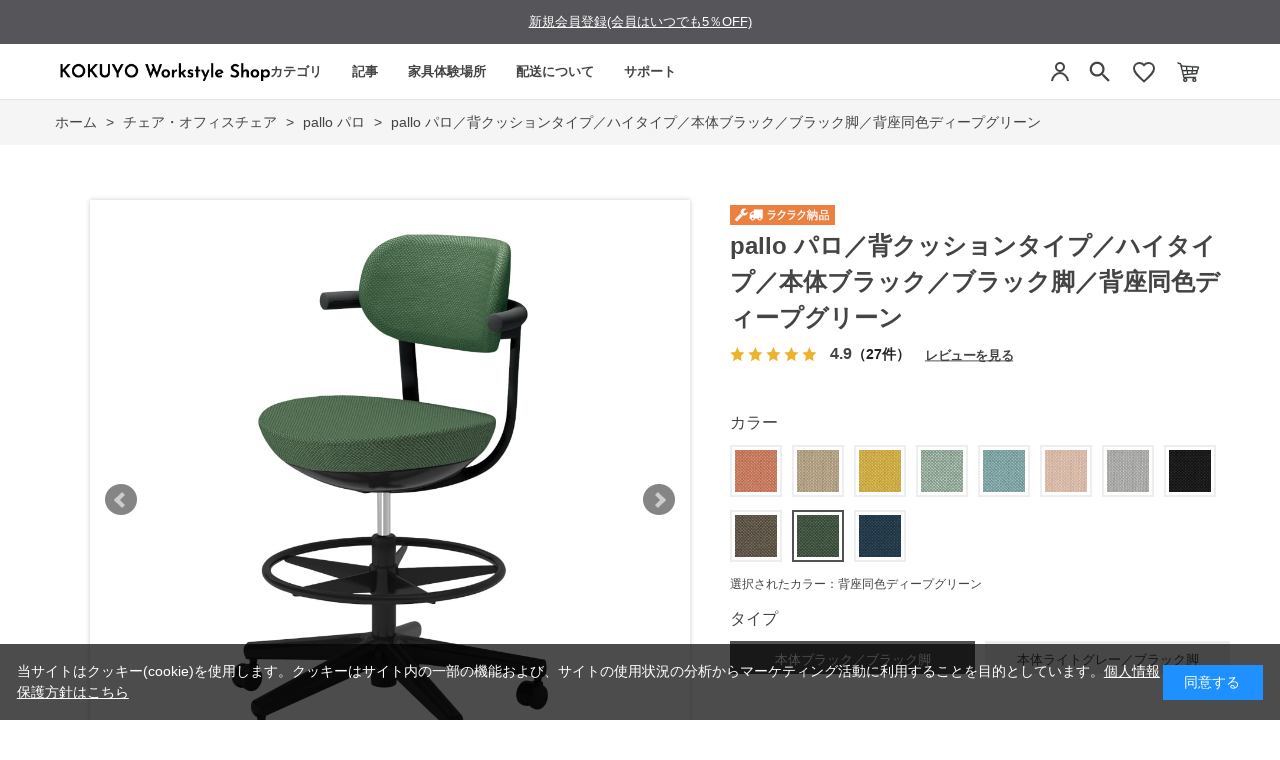

--- FILE ---
content_type: text/html; charset=utf-8
request_url: https://workstyle.kokuyo.co.jp/shop/g/gWS113681/
body_size: 18474
content:
<!DOCTYPE html>
<html data-browse-mode="P" lang="ja" >
<head>
<meta charset="UTF-8">
<title>pallo パロ／背クッションタイプ／ハイタイプ／本体ブラック／ブラック脚／背座同色ディープグリーン</title>
<link rel="canonical" href="https://workstyle.kokuyo.co.jp/shop/g/gWS113662/">


<meta name="description" content="コンパクトなフォルムとワークに最適な座り心地。&lt;br&gt;フレキシブルな働き方をサポートするチェアー。&lt;br&gt;コラボレーションからソロワークまでさまざまなシーンでの作業姿勢を快適にサポートします。">
<meta name="keywords" content="pallo パロ パソコンチェア 疲れない椅子 学習椅子 勉強椅子 pcチェア テレワーク office 勉強 ハイバックチェア ですくちぇあ チェアー パソコン ビジネスチェア オフィスチェア リモートワーク オフィス椅子 椅子事務所 在宅勤務 オフィス chair 疲れない">

<meta name="wwwroot" content="" />
<meta name="rooturl" content="https://workstyle.kokuyo.co.jp" />
<meta name="viewport" content="width=1200">
<link rel="stylesheet" type="text/css" href="https://ajax.googleapis.com/ajax/libs/jqueryui/1.12.1/themes/ui-lightness/jquery-ui.min.css">
<link rel="stylesheet" type="text/css" href="/css/sys/reset.css">
<link rel="stylesheet" type="text/css" href="/css/sys/base.css">

<link rel="stylesheet" type="text/css" href="/css/sys/base_form.css" >
<link rel="stylesheet" type="text/css" href="/css/sys/base_misc.css" >
<link rel="stylesheet" type="text/css" href="/css/sys/layout.css" >
<link rel="stylesheet" type="text/css" href="/css/sys/block_icon_image.css"  >
<link rel="stylesheet" type="text/css" href="/css/sys/block_common.css" >
<link rel="stylesheet" type="text/css" href="/css/sys/block_customer.css" >
<link rel="stylesheet" type="text/css" href="/css/sys/block_goods.css" >
<link rel="stylesheet" type="text/css" href="/css/sys/block_order.css" >
<link rel="stylesheet" type="text/css" href="/css/sys/block_misc.css" >
<link rel="stylesheet" type="text/css" href="/css/sys/block_store.css" >
<link rel="stylesheet" type="text/css" href="/css/sys/block_no_code_cms.css" >
<script src="https://ajax.googleapis.com/ajax/libs/jquery/3.7.1/jquery.min.js" ></script>
<script src="https://ajax.googleapis.com/ajax/libs/jqueryui/1.14.1/jquery-ui.min.js?ver=20251201" ></script>


    <script src="https://code.jquery.com/jquery-migrate-1.4.1.min.js"></script>

<script src="/lib/jquery.cookie.js" ></script>
<script src="/lib/jquery.balloon.js" ></script>
<script src="/lib/goods/jquery.tile.min.js" ></script>
<script src="/lib/modernizr-custom.js" ></script>
<script src="/js/sys/tmpl.js" ></script>
<script src="/js/sys/msg.js?ver=20240731" ></script>
<script src="/js/sys/sys.js" ></script>
<script src="/js/sys/common.js" ></script>
<script src="/js/sys/search_suggest.js" ></script>
<script src="/js/sys/ui.js" ></script>





<!-- リソースのプリフェッチ -->
<link rel="preload" href="/json/group-config.js" as="script">
<link rel="preload" href="/js/usr/pg/contents_insertforseries.js" as="script">
<link rel="preload" href="/js/usr/pg/contents_insertfortags.js" as="script">

<script src="/json/insertprice_data.js"></script>
<script src="/js/usr/ajax_insertprice.js"></script>
<script src="/js/usr/pg/contents_inserthtml.js" defer></script>

<!-- Google Tag Manager  -->
<script>(function(w,d,s,l,i){w[l]=w[l]||[];w[l].push({'gtm.start':
new Date().getTime(),event:'gtm.js'});var f=d.getElementsByTagName(s)[0],
j=d.createElement(s),dl=l!='dataLayer'?'&l='+l:'';j.async=true;j.src=
'https://www.googletagmanager.com/gtm.js?id='+i+dl;f.parentNode.insertBefore(j,f);
})(window,document,'script','dataLayer','GTM-WBT8QRV');</script>
<!-- End Google Tag Manager -->

<link rel="stylesheet" type="text/css" href="/css/usr/base.css">
<link rel="stylesheet" type="text/css" href="/css/usr/layout.css">
<link rel="stylesheet" type="text/css" href="/css/usr/block.css">
<link rel="stylesheet" type="text/css" href="/css/usr/user.css?v=1">
<link rel="stylesheet" type="text/css" href="/css/usr/color.css">
<link rel="stylesheet" type="text/css" href="/css/usr/freepage.css">
<link rel="stylesheet" type="text/css" href="/css/usr/freepage-contents.css">
<script src="/js/usr/user.js"></script>
<script src="/js/usr/jquery.matchHeight.js"></script>
<link rel="stylesheet" type="text/css" href="/css/usr/slick.css">
<script src="/js/usr/slick.min.js"></script>
<script src="/js/usr/generatecontents.js?v=1"></script>
<link rel="SHORTCUT ICON" href="/favicon.ico">
<link rel="stylesheet" type="text/css" href="https://maxcdn.bootstrapcdn.com/font-awesome/4.7.0/css/font-awesome.min.css">
<!-- etm meta -->
<meta property="etm:device" content="desktop" />
<meta property="etm:page_type" content="goods" />
<meta property="etm:cart_item" content="[]" />
<meta property="etm:attr" content="" />
<meta property="etm:goods_detail" content="{&quot;goods&quot;:&quot;WS113681&quot;,&quot;category&quot;:&quot;1158&quot;,&quot;name&quot;:&quot;pallo パロ／背クッションタイプ／ハイタイプ／本体ブラック／ブラック脚／背座同色ディープグリーン&quot;,&quot;variation_name1&quot;:&quot;本体ブラック／ブラック脚&quot;,&quot;variation_name2&quot;:&quot;背座同色ディープグリーン&quot;,&quot;item_code&quot;:&quot;C07-B21CU-BKQ6Q61&quot;,&quot;backorder_fg&quot;:&quot;1&quot;,&quot;s_dt&quot;:&quot;&quot;,&quot;f_dt&quot;:&quot;&quot;,&quot;release_dt&quot;:&quot;&quot;,&quot;regular&quot;:&quot;0&quot;,&quot;set_fg&quot;:&quot;0&quot;,&quot;stock_status&quot;:&quot;1&quot;,&quot;price&quot;:&quot;89980&quot;,&quot;sale_fg&quot;:&quot;false&quot;,&quot;brand&quot;:&quot;&quot;,&quot;brand_name&quot;:&quot;&quot;,&quot;category_name&quot;:&quot;pallo パロ&quot;,&quot;category_code1&quot;:&quot;11&quot;,&quot;category_name1&quot;:&quot;チェア・オフィスチェア&quot;,&quot;category_code2&quot;:&quot;1158&quot;,&quot;category_name2&quot;:&quot;pallo パロ&quot;,&quot;category_code3&quot;:&quot;1158&quot;,&quot;category_name3&quot;:&quot;pallo パロ&quot;,&quot;category_code4&quot;:&quot;1158&quot;,&quot;category_name4&quot;:&quot;pallo パロ&quot;}" />
<meta property="etm:goods_keyword" content="[{&quot;goods&quot;:&quot;WS113681&quot;,&quot;stock&quot;:&quot;C07B21CUBKQ6Q61&quot;},{&quot;goods&quot;:&quot;WS113681&quot;,&quot;stock&quot;:&quot;C07-B21CU-BKQ6Q61&quot;},{&quot;goods&quot;:&quot;WS113681&quot;,&quot;stock&quot;:&quot;CHAIR&quot;},{&quot;goods&quot;:&quot;WS113681&quot;,&quot;stock&quot;:&quot;OFFICE&quot;},{&quot;goods&quot;:&quot;WS113681&quot;,&quot;stock&quot;:&quot;PALLO&quot;},{&quot;goods&quot;:&quot;WS113681&quot;,&quot;stock&quot;:&quot;PCチェア&quot;},{&quot;goods&quot;:&quot;WS113681&quot;,&quot;stock&quot;:&quot;WS113681&quot;},{&quot;goods&quot;:&quot;WS113681&quot;,&quot;stock&quot;:&quot;オフィス&quot;},{&quot;goods&quot;:&quot;WS113681&quot;,&quot;stock&quot;:&quot;オフィスチェア&quot;},{&quot;goods&quot;:&quot;WS113681&quot;,&quot;stock&quot;:&quot;オフィス椅子&quot;},{&quot;goods&quot;:&quot;WS113681&quot;,&quot;stock&quot;:&quot;チェアー&quot;},{&quot;goods&quot;:&quot;WS113681&quot;,&quot;stock&quot;:&quot;ですくちぇあ&quot;},{&quot;goods&quot;:&quot;WS113681&quot;,&quot;stock&quot;:&quot;テレワーク&quot;},{&quot;goods&quot;:&quot;WS113681&quot;,&quot;stock&quot;:&quot;ハイバックチェア&quot;},{&quot;goods&quot;:&quot;WS113681&quot;,&quot;stock&quot;:&quot;パソコン&quot;},{&quot;goods&quot;:&quot;WS113681&quot;,&quot;stock&quot;:&quot;パソコンチェア&quot;},{&quot;goods&quot;:&quot;WS113681&quot;,&quot;stock&quot;:&quot;パロ&quot;},{&quot;goods&quot;:&quot;WS113681&quot;,&quot;stock&quot;:&quot;パロ／背クッションタイプ／ハイタイプ／本体ブラック／ブラック脚／背座同色ディープグリーン&quot;},{&quot;goods&quot;:&quot;WS113681&quot;,&quot;stock&quot;:&quot;パロ／背クッションタイプ／ハイタイプ／本体ブラック／ブラック脚／背座同色ディープグリーン／フローリング用キャスター&quot;},{&quot;goods&quot;:&quot;WS113681&quot;,&quot;stock&quot;:&quot;ビジネスチェア&quot;},{&quot;goods&quot;:&quot;WS113681&quot;,&quot;stock&quot;:&quot;ラクラク納品サービス&quot;},{&quot;goods&quot;:&quot;WS113681&quot;,&quot;stock&quot;:&quot;リモートワーク&quot;},{&quot;goods&quot;:&quot;WS113681&quot;,&quot;stock&quot;:&quot;椅子事務所&quot;},{&quot;goods&quot;:&quot;WS113681&quot;,&quot;stock&quot;:&quot;学習椅子&quot;},{&quot;goods&quot;:&quot;WS113681&quot;,&quot;stock&quot;:&quot;在宅勤務&quot;},{&quot;goods&quot;:&quot;WS113681&quot;,&quot;stock&quot;:&quot;背座同色ディープグリーン&quot;},{&quot;goods&quot;:&quot;WS113681&quot;,&quot;stock&quot;:&quot;疲れない&quot;},{&quot;goods&quot;:&quot;WS113681&quot;,&quot;stock&quot;:&quot;疲れない椅子&quot;},{&quot;goods&quot;:&quot;WS113681&quot;,&quot;stock&quot;:&quot;勉強&quot;},{&quot;goods&quot;:&quot;WS113681&quot;,&quot;stock&quot;:&quot;勉強椅子&quot;},{&quot;goods&quot;:&quot;WS113681&quot;,&quot;stock&quot;:&quot;本体ブラック／ブラック脚&quot;},{&quot;goods&quot;:&quot;WS113681&quot;,&quot;stock&quot;:&quot;約34週間&quot;},{&quot;goods&quot;:&quot;WS113681&quot;,&quot;stock&quot;:&quot;約3-4週間&quot;},{&quot;goods&quot;:&quot;WS113681&quot;,&quot;stock&quot;:&quot;約45週間&quot;},{&quot;goods&quot;:&quot;WS113681&quot;,&quot;stock&quot;:&quot;約4-5週間&quot;}]" />
<meta property="etm:goods_event" content="[{&quot;event&quot;:&quot;em30OFF&quot;,&quot;name&quot;:&quot;コクヨ社員限定　30%OFF対象商品&quot;,&quot;goods&quot;:&quot;WS113681&quot;},{&quot;event&quot;:&quot;30OFF&quot;,&quot;name&quot;:&quot;30&quot;,&quot;goods&quot;:&quot;WS113681&quot;}]" />
<meta property="etm:goods_genre" content="[]" />


<!-- A8 affiliate Tag START -->
<script src="//statics.a8.net/a8sales/a8sales.js"></script>
<!-- A8 affiliate Tag END -->

<script src="https://code.jquery.com/jquery-migrate-1.4.1.js"></script>
<link rel="stylesheet" href="https://cdn.jsdelivr.net/npm/@splidejs/splide@4.1.4/dist/css/splide.min.css">
<script src="https://cdn.jsdelivr.net/npm/@splidejs/splide@4.1.4/dist/js/splide.min.js"></script>
<script src="/json/announcements.js"></script>
<script src="/js/usr/top.js?v=1"></script>







<!-- etm meta -->

<script src="/js/sys/goods_ajax_bookmark.js"></script>
<script src="/js/sys/goods_ajax_quickview.js"></script>

<!-- Global site tag (gtag.js) - Google Analytics -->
<script async src="https://www.googletagmanager.com/gtag/js?id=G-5FH5J39EGH"></script>
<script>
  const trackingcode = "G-5FH5J39EGH";
  window.dataLayer = window.dataLayer || [];
  function gtag(){dataLayer.push(arguments);}
  gtag('js', new Date());
  
    gtag('config', trackingcode, { user_id: null });
  
</script>









</head>
<body class="page-goods" >




<div class="wrapper">
	
		
		
				<!-- Google Tag Manager (noscript) -->
<noscript><iframe src="https://www.googletagmanager.com/ns.html?id=GTM-WBT8QRV" height="0" width="0" style="display:none;visibility:hidden"></iframe></noscript>
<!-- End Google Tag Manager (noscript) -->
<style>
.midashi001 {
  font-size: 16px !important;
  border-style: none !important;
  width: auto;
  margin: 0 0 15px 0;
  padding: 0;
}

.sr_chosei {
  margin: 15px 20px;
  font-size: 15px;
  font-weight: normal;
}

.sr_chosei img {
  max-width: 85%;
  margin: 10px 0 5px 10px;
}

.sr_chosei a {
  text-decoration: none;
}

.header-pt3 .block-globalnav-menu-list01 {
  width: 380px;
  padding: 0 10px 0 70px;
}

.chosei_p {
  padding: 0 10px 0 40px !important;
}

.chosei_list {
  margin-top: 0 !important;
}

h1.top_kws {
  margin-top: -2px;
}

</style>

<!-- header -->
<div id="lower-no-login">
 <div id="header-news" class="bg-color">
  <div id="announcement-slider" class="announcement-bar splide" role="group" aria-label="お知らせ">
   <div class="splide__track">
     <ul class="splide__list">
     </ul>
   </div>
  </div>
 </div>
</div>
<div class="header-pt3" id="header-wrapper">
 <header id="header" class="pane-header">
  <div class="container">
   <div class="block-header-logo">
    <div class="top_kws"><a class="block-header-logo--link" href="/shop/default.aspx"><img class="block-header-logo--img" alt="コクヨ公式オンラインショップ KOKUYO Workstyle Shop" title="コクヨ公式オンラインショップ KOKUYO Workstyle Shop" src="/img/usr/common/sitelogo_pc.png"></a></div>
   </div>
     <!-- nav -->
  <nav class="pane-globalnav">
    <div class="container">
      <div class="block-globalnav"><ul class="block-globalnav--item-list block-globalnav--item-list-new block-globalnav--item-list-new2">
    <li class="js-animation-hover">
      <a href="#" class="bg-after-color">カテゴリ</a>
      <div class="block-globalnav-menu block-globalnav-category">
        <div class="inner">
          <div class="block-globalnav-category-list">
            <div class="block-globalnav-menu-bnr-list">
             <ul class="block-top-free2--items">
              <li><a href="/shop/c/c11/"><img alt="チェア" src="/img/usr/top/category/1.png"><p>チェア<br>オフィスチェア</p></a></li>
              <li><a href="/shop/c/c12/"><img alt="デスク・昇降デスク" src="/img/usr/top/category/2.png"><p>デスク<br>昇降デスク</p></a></li>
              <li><a href="/shop/c/c14/"><img alt="収納" src="/img/usr/top/category/3.png"><p>収納</p></a></li>
              <li><a href="/shop/c/c20/"><img alt="モニターアームその他" src="/img/usr/top/category/4.png"><p>モニターアーム<br>その他</p></a></li>
            </ul>
            </div>
          </div>
        </div>
      </div>
    </li>
    <li>
      <a href="/shop/pc/0Contents/" class="pc_header_articles bg-after-color">記事</a>
    </li>
    <li class="js-animation-hover short-list">
      <a href="#" class="bg-after-color">家具体験場所</a>
      <div class="block-globalnav-menu">
        <div class="inner">
         <div class="block-globalnav-menu-bnr">
           <div class="block-globalnav-menu-guide-list">
             <ul>
               <li class="list-normal">
                 <a href="/shop/pages/s010-showroom2.aspx">(個人向け)東京品川/家具体験コーナー</a>
               </li>
               <li class="list-normal">
                 <a href="https://www.kokuyo-furniture.co.jp/showroom/umeda-sr/" target="_blank">(個人・法人)大阪梅田/ショールーム</a>
               </li>
               <li class="list-normal">
                 <a href="/shop/pages/experience_furniture.aspx">(個人・法人)その他/家具体験場所</a>
               </li>
               <li class="list-normal">
                 <a href="https://www.kokuyo-furniture.co.jp/showroom/tokyo-sr/" target="_blank">(法人向け)東京品川/ショールーム</a>
               </li>
             </ul>
           </div>
         </div>
        </div>
      </div>
    </li>
    <li class="js-animation-hover short-list">
      <a href="#" class="bg-after-color">配送について</a>
      <div class="block-globalnav-menu">
        <div class="inner">
         <div class="block-globalnav-menu-bnr">
           <div class="block-globalnav-menu-guide-list">
             <ul>
               <li class="list-normal">
                 <a href="/shop/pages/delivery.aspx">ラクラク納品(組立サービス付き)</a>
               </li>
               <li class="list-normal">
                 <a href="/shop/pages/guide.aspx#haisou-takuhai">宅配(お客様組立)</a>
               </li>
               <li class="list-normal">
                 <a href="/shop/c/c9010/">既存引き取り有料サービス</a>
               </li>
               <li class="list-normal">
                 <a href="/shop/c/c9020/">その他有料オプション一覧</a>
               </li>
               <li class="list-normal">
                 <a href="/shop/pages/area.aspx">お届け対象外・曜日限定エリア表</a>
               </li>
             </ul>
           </div>
         </div>
        </div>
      </div>
    </li>
    <li class="js-animation-hover short-list">
      <a href="#" class="bg-after-color">サポート</a>
      <div class="block-globalnav-menu">
        <div class="inner">
          <div class="block-globalnav-menu-bnr">
            <div class="block-globalnav-menu-guide-list">
              <ul>
                <li class="list-normal">
                  <a href="/shop/pages/guide.aspx">ご利用ガイド</a>
                </li>
                <li class="list-normal">
                  <a href="/shop/pages/faq.aspx">よくあるご質問</a>
                </li>
                <li class="list-normal">
                  <a href="/shop/contact/contact.aspx">お問い合わせ</a>
                </li>
              </ul>
            </div>
          </div>
        </div>
      </div>
    </li>
  </ul>
      </div>
    </div>
  </nav>
  <!-- nav -->
   <div class="block-headernav">
    <ul class="block-headernav--item-list">
     <li class="block-headernav--entry">
      <a href="/shop/customer/menu.aspx" style="background: none;">
       <svg width="24" height="24" viewBox="0 0 24 24" fill="none" xmlns="http://www.w3.org/2000/svg">
    <circle cx="12" cy="7" r="4" stroke="#444444" stroke-width="2"/>
    <path d="M4 21C4.41 17.03 7.81 13 12 13C16.19 13 19.59 17.03 20 21" stroke="#444444" stroke-width="2"/></svg>
      </a>
     </li>


     <li class="block-headernav--search">
      <span class="text-hover-color" style="background: none;"><svg width="24" height="24" viewBox="0 0 24 24" fill="#444444" xmlns="http://www.w3.org/2000/svg" aria-hidden="true"><g transform="translate(-1.8, -1.8) scale(1.15)">
        <path d="M15.5 14H14.71L14.43 13.73C15.41 12.59 16 11.11 16 9.5C16 5.91 13.09 3 9.5 3C5.91 3 3 5.91 3 9.5C3 13.09 5.91 16 9.5 16C11.11 16 12.59 15.41 13.73 14.43L14 14.71V15.5L19 20.49L20.49 19L15.5 14ZM9.5 14C7.01 14 5 11.99 5 9.5C5 7.01 7.01 5 9.5 5C11.99 5 14 7.01 14 9.5C14 11.99 11.99 14 9.5 14Z"></path></g></svg></span>
      <div class="block-headernav--search-wrap">
       <div class="block-headernav--search-inner">
        <div>
         <form name="frmSearch" method="get" action="/shop/goods/search.aspx">
          <input type="hidden" name="search" value="x">
          <input class="block-global-search--keyword js-suggest-search" type="text" value="" tabindex="1" id="keyword" placeholder="キーワードを入力" title="商品を検索する" name="keyword" data-suggest-submit="on" autocomplete="off">
          <button class="block-global-search--submit btn btn-default" type="submit" tabindex="1" name="search" value="search"><i class="fa fa-search" aria-hidden="true"></i></button>
         </form>
         <span class="block-headernav--search-close-btn"></span>
        </div>
       </div>
      </div>
      <div class="block-headernav--search-bg"></div>
      <!-- タグ検索追加 -->
      <div class="block-headernav-searchtag">
       <div class="block-headernav-searchtag--ttl">以下のタグから商品の検索ができます。</div>
       <ul class="block-headernav-searchtag--list">
        <li class="block-headernav-searchtag--item"><a class="block-headernav-searchtag--link" href="/shop/e/edesk01/">#昇降デスクおすすめ</a></li>
        <li class="block-headernav-searchtag--item"><a class="block-headernav-searchtag--link" href="/shop/pc/01007/">#デスク選び方</a></li>
        <li class="block-headernav-searchtag--item"><a class="block-headernav-searchtag--link" href="/shop/e/echair01/">#疲れにくい椅子</a></li>
        <li class="block-headernav-searchtag--item"><a class="block-headernav-searchtag--link" href="/shop/pc/01008/">#チェア選び方</a></li>
        <li class="block-headernav-searchtag--item"><a class="block-headernav-searchtag--link" href="/shop/e/echair03/">#おしゃれ椅子</a></li>
        <li class="block-headernav-searchtag--item"><a class="block-headernav-searchtag--link" href="/shop/pc/01009/">#チェアー機能説明</a></li>
       </ul>
      </div>
      <!-- タグ検索追加 -->
     </li>
     <li class="block-headernav--fav"><a href="/shop/customer/bookmark_guest.aspx" class="text-hover-color"><svg width="24" height="24" viewBox="0 0 24 24" fill="none" xmlns="http://www.w3.org/2000/svg">
    <path d="M12 21.35L10.55 20.03C5.4 15.36 2 12.27 2 8.5C2 5.41 4.42 3 7.5 3C9.24 3 10.91 3.81 12 5.09C13.09 3.81 14.76 3 16.5 3C19.58 3 22 5.41 22 8.5C22 12.27 18.6 15.36 13.45 20.03L12 21.35Z" stroke="#444444" stroke-width="2"/>
</svg></a></li>
     <li class="block-headernav--cart"><a href="/shop/cart/cart.aspx" class="text-hover-color"><span class="block-headernav--cart-count js-cart-count bg-color" style="display: inline;"></span><img src="/img/usr/top/cart.png" alt="カート"></a></li>
    </ul>
   </div>
  </div>

 </header>
</div>
<!-- header -->


				
					
				
		
	
	
<div class="pane-topic-path">
	<div class="container">
		<div class="block-topic-path">
	<ul class="block-topic-path--list" id="bread-crumb-list" itemscope itemtype="https://schema.org/BreadcrumbList">
		<li class="block-topic-path--category-item block-topic-path--item__home" itemscope itemtype="https://schema.org/ListItem" itemprop="itemListElement">
	<a href="https://workstyle.kokuyo.co.jp/shop/default.aspx" itemprop="item">
		<span itemprop="name">ホーム</span>
	</a>
	<meta itemprop="position" content="1" />
</li>

<li class="block-topic-path--category-item" itemscope itemtype="https://schema.org/ListItem" itemprop="itemListElement">
	&gt;
	<a href="https://workstyle.kokuyo.co.jp/shop/c/c11/" itemprop="item">
		<span itemprop="name">チェア・オフィスチェア</span>
	</a>
	<meta itemprop="position" content="2" />
</li>


<li class="block-topic-path--category-item" itemscope itemtype="https://schema.org/ListItem" itemprop="itemListElement">
	&gt;
	<a href="https://workstyle.kokuyo.co.jp/shop/c/c1158/" itemprop="item">
		<span itemprop="name">pallo パロ</span>
	</a>
	<meta itemprop="position" content="3" />
</li>


<li class="block-topic-path--category-item block-topic-path--item__current" itemscope itemtype="https://schema.org/ListItem" itemprop="itemListElement">
	&gt;
	<a href="https://workstyle.kokuyo.co.jp/shop/g/gWS113681/" itemprop="item">
		<span itemprop="name">pallo パロ／背クッションタイプ／ハイタイプ／本体ブラック／ブラック脚／背座同色ディープグリーン</span>
	</a>
	<meta itemprop="position" content="4" />
</li>


	</ul>

</div>
	</div>
</div>
<div class="pane-contents">
<div class="container">
<main class="pane-main">
<!-- link rel="stylesheet" type="text/css" href="/css/usr/slick.css">
<script src="/js/usr/slick.min.js"></script>
<b>会員登録していただければ１％引きで購入できます</b><br>
<a href="https://workstyle.kokuyo.co.jp/shop/customer/agree.aspx">会員登録はこちらから</a -->
<link rel="stylesheet" href="/lib/jquery.bxslider.css">
<script src="/lib/jquery.bxslider.min.js" defer></script>
<script src="/js/sys/color_variation_goods_images.js" defer></script>

<div class="block-goods-detail">
	<div class="pane-goods-header">

		<div class="block-goods-detail--promotion-freespace">
			
		</div>

		<input type="hidden" value="パロ_04" id="hidden_variation_group">
		<input type="hidden" value="0" id="variation_design_type">
		<input type="hidden" value="WS113681" id="hidden_goods">
		<input type="hidden" value="pallo パロ／背クッションタイプ／ハイタイプ／本体ブラック／ブラック脚／背座同色ディープグリーン" id="hidden_goods_name">
		<input type="hidden" value="db635ad3b8e58efd9280f4165ab7ec4375ce70330c31c4f2e1bdd528905d8801" id="js_crsirefo_hidden">
		
	</div>

	<div class="pane-goods-left-side block-goods-detail--color-variation-goods-image" id="gallery">
		<div class="js-goods-detail-goods-slider">
			
			<div class="block-src-L js-goods-img-item block-goods-detail-line-item">
				<a name="背座同色ディープグリーン" title="背座同色ディープグリーン" >
					<figure><img class="block-src-1--image" src="/img/goods/L/WS113681_l.jpg" alt="背座同色ディープグリーン" ></figure>
				</a>
				
			</div>
			
			<div class="block-src-D1 js-goods-img-item block-goods-detail-line-item">
				<a name="背座同色ディープグリーン" title="背座同色ディープグリーン" >
					<figure><img class="block-src-1--image" src="/img/goods/D1/pallo_d01_04.jpg" alt="背座同色ディープグリーン" ></figure>
				</a>
				
			</div>
			
			<div class="block-src-D2 js-goods-img-item block-goods-detail-line-item">
				<a name="背座同色ディープグリーン" title="背座同色ディープグリーン" >
					<figure><img class="block-src-1--image" src="/img/goods/D2/pallo_d02_01.jpg" alt="背座同色ディープグリーン" ></figure>
				</a>
				
			</div>
			
			<div class="block-src-D3 js-goods-img-item block-goods-detail-line-item">
				<a name="背座同色ディープグリーン" title="背座同色ディープグリーン" >
					<figure><img class="block-src-1--image" src="/img/goods/D3/pallo_d05_01.jpg" alt="背座同色ディープグリーン" ></figure>
				</a>
				
			</div>
			
			<div class="block-src-D4 js-goods-img-item block-goods-detail-line-item">
				<a name="背座同色ディープグリーン" title="背座同色ディープグリーン" >
					<figure><img class="block-src-1--image" src="/img/goods/D4/pallo_s1.jpg" alt="背座同色ディープグリーン" ></figure>
				</a>
				
			</div>
			
			<div class="block-src-D5 js-goods-img-item block-goods-detail-line-item">
				<a name="背座同色ディープグリーン" title="背座同色ディープグリーン" >
					<figure><img class="block-src-1--image" src="/img/goods/D5/pallo_s2.jpg" alt="背座同色ディープグリーン" ></figure>
				</a>
				
			</div>
			
			<div class="block-src-D6 js-goods-img-item block-goods-detail-line-item">
				<a name="背座同色ディープグリーン" title="背座同色ディープグリーン" >
					<figure><img class="block-src-1--image" src="/img/goods/D6/pallo_f1.jpg" alt="背座同色ディープグリーン" ></figure>
				</a>
				
			</div>
			
			<div class="block-src-D7 js-goods-img-item block-goods-detail-line-item">
				<a name="背座同色ディープグリーン" title="背座同色ディープグリーン" >
					<figure><img class="block-src-1--image" src="/img/goods/D7/pallo_f2.jpg" alt="背座同色ディープグリーン" ></figure>
				</a>
				
			</div>
			
			<div class="block-src-D8 js-goods-img-item block-goods-detail-line-item">
				<a name="背座同色ディープグリーン" title="背座同色ディープグリーン" >
					<figure><img class="block-src-1--image" src="/img/goods/D8/pallo_d08_c1.jpg" alt="背座同色ディープグリーン" ></figure>
				</a>
				
			</div>
			
			<div class="block-src-D9 js-goods-img-item block-goods-detail-line-item">
				<a name="背座同色ディープグリーン" title="背座同色ディープグリーン" >
					<figure><img class="block-src-1--image" src="/img/goods/D9/pallo_d09_04.jpg" alt="背座同色ディープグリーン" ></figure>
				</a>
				
			</div>
			
		</div >
		<div class="block-goods-detail--color-variation-goods-thumbnail-form">
			<div class="block-goods-gallery block-goods-detail--color-variation-goods-thumbnail-images" id="gallery">
				<ul class="js-goods-detail-gallery-slider">
					
						<li class="block-goods-gallery--color-variation-src-L block-goods-gallery--color-variation-src">
							<a href="/img/goods/L/WS113681_l.jpg" name="WS113681" title="WS113681">
								<figure class="img-center"><img src="/img/goods/L/WS113681_l.jpg" alt="背座同色ディープグリーン" ></figure>
							</a>
							<p class="block-goods-detail--color-variation-goods-color-name">背座同色ディープグリーン</p>
							
						</li>
					
						<li class="block-goods-gallery--color-variation-src-D1 block-goods-gallery--color-variation-src">
							<a href="/img/goods/D1/pallo_d01_04.jpg" name="WS113681" title="WS113681">
								<figure class="img-center"><img src="/img/goods/D1/pallo_d01_04.jpg" alt="背座同色ディープグリーン" ></figure>
							</a>
							
							
						</li>
					
						<li class="block-goods-gallery--color-variation-src-D2 block-goods-gallery--color-variation-src">
							<a href="/img/goods/D2/pallo_d02_01.jpg" name="WS113681" title="WS113681">
								<figure class="img-center"><img src="/img/goods/D2/pallo_d02_01.jpg" alt="背座同色ディープグリーン" ></figure>
							</a>
							
							
						</li>
					
						<li class="block-goods-gallery--color-variation-src-D3 block-goods-gallery--color-variation-src">
							<a href="/img/goods/D3/pallo_d05_01.jpg" name="WS113681" title="WS113681">
								<figure class="img-center"><img src="/img/goods/D3/pallo_d05_01.jpg" alt="背座同色ディープグリーン" ></figure>
							</a>
							
							
						</li>
					
						<li class="block-goods-gallery--color-variation-src-D4 block-goods-gallery--color-variation-src">
							<a href="/img/goods/D4/pallo_s1.jpg" name="WS113681" title="WS113681">
								<figure class="img-center"><img src="/img/goods/D4/pallo_s1.jpg" alt="背座同色ディープグリーン" ></figure>
							</a>
							
							
						</li>
					
						<li class="block-goods-gallery--color-variation-src-D5 block-goods-gallery--color-variation-src">
							<a href="/img/goods/D5/pallo_s2.jpg" name="WS113681" title="WS113681">
								<figure class="img-center"><img src="/img/goods/D5/pallo_s2.jpg" alt="背座同色ディープグリーン" ></figure>
							</a>
							
							
						</li>
					
						<li class="block-goods-gallery--color-variation-src-D6 block-goods-gallery--color-variation-src">
							<a href="/img/goods/D6/pallo_f1.jpg" name="WS113681" title="WS113681">
								<figure class="img-center"><img src="/img/goods/D6/pallo_f1.jpg" alt="背座同色ディープグリーン" ></figure>
							</a>
							
							
						</li>
					
						<li class="block-goods-gallery--color-variation-src-D7 block-goods-gallery--color-variation-src">
							<a href="/img/goods/D7/pallo_f2.jpg" name="WS113681" title="WS113681">
								<figure class="img-center"><img src="/img/goods/D7/pallo_f2.jpg" alt="背座同色ディープグリーン" ></figure>
							</a>
							
							
						</li>
					
						<li class="block-goods-gallery--color-variation-src-D8 block-goods-gallery--color-variation-src">
							<a href="/img/goods/D8/pallo_d08_c1.jpg" name="WS113681" title="WS113681">
								<figure class="img-center"><img src="/img/goods/D8/pallo_d08_c1.jpg" alt="背座同色ディープグリーン" ></figure>
							</a>
							
							
						</li>
					
						<li class="block-goods-gallery--color-variation-src-D9 block-goods-gallery--color-variation-src">
							<a href="/img/goods/D9/pallo_d09_04.jpg" name="WS113681" title="WS113681">
								<figure class="img-center"><img src="/img/goods/D9/pallo_d09_04.jpg" alt="背座同色ディープグリーン" ></figure>
							</a>
							
							
						</li>
					
				</ul>
				<div class="block-goods-detail--color-variation-goods-thumbnail-control">
					<div class="color-variation-prev"></div>
					<div class="color-variation-next"></div>
				</div>
			</div>
		</div>


					




		<dl class="block-goods-comment1">
			<dd><div class="block-contact-about-goods-showroom2 goods-showroom3">
	<a class="block-contact-about-goods-btn btn btn-default" href="/shop/pages/s010-showroom2.aspx" target="_blank">同シリーズを品川 THE CAMPUSで体験<br>詳しくはこちら</a>
</div>
<ul class="block-content-about-goods-detailbtns">
  <li><a class="block-content-about-goods-detailbtn" href="/shop/c/c1158/">商品説明</a></li>
  <li><a class="block-content-about-goods-detailbtn" href="/shop/c/c1158/#AnkerBUY">バリエーション</a></li>
</ul></dd>
		</dl>


		<dl class="block-goods-comment2">
			<dd><p class="block-goods-comment-ttl">選択された配送方法</p>
<b>組み立てサービス付き　ラクラク納品</b>

<p class="block-goods-comment-ttl">選択された商品</p>
タイプ1／背クッションタイプ<br>タイプ2／ハイタイプ<br>本体／ブラック<br>脚／ブラック脚<br>背座同色／ディープグリーン<br></dd>
		</dl>


		<dl class="block-goods-comment3">
			<dd><p class="block-goods-comment-ttl">商品説明</p>
コンパクトなフォルムとワークに最適な座り心地。<br>フレキシブルな働き方をサポートするチェアー。<br>コラボレーションからソロワークまでさまざまなシーンでの作業姿勢を快適にサポートします。<br></dd>
		</dl>


		<dl class="block-goods-comment4">
			<dd><p class="block-goods-comment-ttl">サイズ・重量・材質</p>
●外寸法／幅660×奥行550×高さ925～1115mm<br>●座面寸法／幅480×奥行430mm<br>●肘内寸法／幅480mm<br>●座面高さ／565～755mm(ステップ高さ:300mm)<br>●肘高さ／800～990mm<br><br>●材質／背:(背フレーム)アルミダイカスト、粉体塗装(背板)ポリプロピレン(クッション)スラブウレタン(張り地)ポリエステル<br>●材質／座:(座板)ポリプロピレン(クッション)モールドウレタン(張り地)ポリエステル<br>●材質／肘:(肘フレーム)アルミダイカスト、粉体塗装(肘カバー)ポリプロピレン<br>●材質／脚:(脚羽根)強化ナイロン、キャスター:ポリウレタン巻き<br><br>●機能／前傾チルト(前傾角度：5°)オートアジャストロッキング(ロッキング角度：12°)座の高さ調節(上下ストローク：190mm)<br><br>●質量／約13.5ｋｇ<br></dd>
		</dl>


		<dl class="block-goods-comment5">
			<dd><p class="block-goods-comment-ttl">商品注意事項</p>
<p class="block-goods-comment-p">
※ハイタイプはブラック脚のみの展開です。<br>※クッションフロアー上ではご使用にならないでください｡床を傷つける場合があります｡<br>※硬くて滑りやすい材質のフローリング床でキャスターが転がり過ぎてしまう場合は、チェアマットなどをご利用ください。<br>※表示寸法と実寸の寸法許容差は商品により若干異なります。<br>※モニターの発色によって色が違って見える場合があります。<br>※諸般の事情により、予告なく商品の価格および仕様を変更することがありますので、あらかじめご了承ください。<br>※保証を受ける際にはご購入明細書または納品書のご提示が必要です。<br></dd>
		</dl>


	</div>
	<div class="pane-goods-right-side">
	<form name="frm" method="GET" action="/shop/cart/cart.aspx">


		<div class="block-icon">
			
			
			
			<span class="block-icon--src1"><img src="/img/icon/10000001.gif" alt="らくらく納品"></span>
			
			
			
			
			
		</div>


		<div class="block-goods-name">
			<h1 class="h1 block-goods-name--text js-enhanced-ecommerce-goods-name">pallo パロ／背クッションタイプ／ハイタイプ／本体ブラック／ブラック脚／背座同色ディープグリーン</h1>
		</div>
		<div class="block-goods-price">

	
	
			<div class="block-goods-price--price price js-enhanced-ecommerce-goods-price">
				 ￥89,980(税込)
			</div>
	
		
			<div class="block-goods-price--net-price net-price">税抜 ￥81,800</div>
		
	
	
			

			
		</div>

		<dl class="goods-detail-description block-goods-code">
			<dt>商品コード</dt>
			<dd id="spec_goods">WS113681</dd>
		</dl>


		<dl class="goods-detail-description block-goods-item-code">
			<dt>品番</dt>
			<dd id="spec_item_code">C07-B21CU-BKQ6Q61</dd>
		</dl>







		<dl class="goods-detail-description block-goods-class1">
			<dt>注意事項</dt>
			<dd id="spec_class1_name">タイプ・カラーにより販売価格が異なる場合があります</dd>
		</dl>





		<dl class="goods-detail-description block-goods-attr3">
			<dt>納期</dt>
			<dd id="spec_attr3">約3-4週間（ショップ休業日を除く）</dd>
		</dl>


		<dl class="goods-detail-description block-goods-size">
			<dt>タイプ</dt>
			<dd id="spec_variation_name1" class="js-enhanced-ecommerce-variation-name">本体ブラック／ブラック脚</dd>
		</dl>


		<dl class="goods-detail-description  block-goods-color">
			<dt>カラー</dt>
			<dd id="spec_variation_name2" class="js-enhanced-ecommerce-variation-name">背座同色ディープグリーン</dd>
		</dl>




		<dl class="goods-detail-description block-goods-stock">
			<dt>在庫</dt>
			<dd id="spec_stock_msg">0</dd>
		</dl>








		<div class="block-variation">
	<div class="block-variation block-color">
		<h2 class="block-variation--name block-color--name">カラー</h2>
		<div class="block-variation--item-list block-color--item-list">
			
				<dl class="block-variation--item block-color--item color-enable-stock" title="背座同色ペールテラコッタ">
					<dt class="block-variation--item-term block-color--item-term">
					<a href="/shop/g/gWS113672/">
					<figure class="img-center"><img src="/img/goods/9/pallo_g20y.jpg" alt="背座同色ペールテラコッタ"></figure>
					</a>
					</dt>
					<dd class="block-variation--item-description block-color--item-description">
						<span>背座同色ペールテラコッタ</span>
					</dd>
				</dl>
			
				<dl class="block-variation--item block-color--item color-enable-stock" title="背座同色ソフトベージュ">
					<dt class="block-variation--item-term block-color--item-term">
					<a href="/shop/g/gWS113673/">
					<figure class="img-center"><img src="/img/goods/9/pallo_g21k.jpg" alt="背座同色ソフトベージュ"></figure>
					</a>
					</dt>
					<dd class="block-variation--item-description block-color--item-description">
						<span>背座同色ソフトベージュ</span>
					</dd>
				</dl>
			
				<dl class="block-variation--item block-color--item color-enable-stock" title="背座同色オリーブイエロー">
					<dt class="block-variation--item-term block-color--item-term">
					<a href="/shop/g/gWS113674/">
					<figure class="img-center"><img src="/img/goods/9/pallo_g21s.jpg" alt="背座同色オリーブイエロー"></figure>
					</a>
					</dt>
					<dd class="block-variation--item-description block-color--item-description">
						<span>背座同色オリーブイエロー</span>
					</dd>
				</dl>
			
				<dl class="block-variation--item block-color--item color-enable-stock" title="背座同色オパールグリーン">
					<dt class="block-variation--item-term block-color--item-term">
					<a href="/shop/g/gWS113675/">
					<figure class="img-center"><img src="/img/goods/9/pallo_g22j.jpg" alt="背座同色オパールグリーン"></figure>
					</a>
					</dt>
					<dd class="block-variation--item-description block-color--item-description">
						<span>背座同色オパールグリーン</span>
					</dd>
				</dl>
			
				<dl class="block-variation--item block-color--item color-enable-stock" title="背座同色アッシュターコイズ">
					<dt class="block-variation--item-term block-color--item-term">
					<a href="/shop/g/gWS113676/">
					<figure class="img-center"><img src="/img/goods/9/pallo_g239.jpg" alt="背座同色アッシュターコイズ"></figure>
					</a>
					</dt>
					<dd class="block-variation--item-description block-color--item-description">
						<span>背座同色アッシュターコイズ</span>
					</dd>
				</dl>
			
				<dl class="block-variation--item block-color--item color-enable-stock" title="背座同色アッシュピンク">
					<dt class="block-variation--item-term block-color--item-term">
					<a href="/shop/g/gWS113677/">
					<figure class="img-center"><img src="/img/goods/9/pallo_g29g.jpg" alt="背座同色アッシュピンク"></figure>
					</a>
					</dt>
					<dd class="block-variation--item-description block-color--item-description">
						<span>背座同色アッシュピンク</span>
					</dd>
				</dl>
			
				<dl class="block-variation--item block-color--item color-enable-stock" title="背座同色ライトグレー">
					<dt class="block-variation--item-term block-color--item-term">
					<a href="/shop/g/gWS113678/">
					<figure class="img-center"><img src="/img/goods/9/pallo_g2e2.jpg" alt="背座同色ライトグレー"></figure>
					</a>
					</dt>
					<dd class="block-variation--item-description block-color--item-description">
						<span>背座同色ライトグレー</span>
					</dd>
				</dl>
			
				<dl class="block-variation--item block-color--item color-enable-stock" title="背座同色ブラック">
					<dt class="block-variation--item-term block-color--item-term">
					<a href="/shop/g/gWS113679/">
					<figure class="img-center"><img src="/img/goods/9/pallo_g2e6.jpg" alt="背座同色ブラック"></figure>
					</a>
					</dt>
					<dd class="block-variation--item-description block-color--item-description">
						<span>背座同色ブラック</span>
					</dd>
				</dl>
			
				<dl class="block-variation--item block-color--item color-enable-stock" title="背座同色ダークグレージュ">
					<dt class="block-variation--item-term block-color--item-term">
					<a href="/shop/g/gWS113680/">
					<figure class="img-center"><img src="/img/goods/9/pallo_g2m6.jpg" alt="背座同色ダークグレージュ"></figure>
					</a>
					</dt>
					<dd class="block-variation--item-description block-color--item-description">
						<span>背座同色ダークグレージュ</span>
					</dd>
				</dl>
			
				<dl class="block-variation--item block-color--item active color-enable-stock" title="背座同色ディープグリーン">
					<dt class="block-variation--item-term block-color--item-term">
					
					<figure class="img-center"><img src="/img/goods/9/pallo_g2q6.jpg" alt="背座同色ディープグリーン"></figure>
					
					</dt>
					<dd class="block-variation--item-description block-color--item-description">
						<span>背座同色ディープグリーン</span>
					</dd>
				</dl>
			
				<dl class="block-variation--item block-color--item color-enable-stock" title="背座同色ネイビー">
					<dt class="block-variation--item-term block-color--item-term">
					<a href="/shop/g/gWS113682/">
					<figure class="img-center"><img src="/img/goods/9/pallo_g2t7.jpg" alt="背座同色ネイビー"></figure>
					</a>
					</dt>
					<dd class="block-variation--item-description block-color--item-description">
						<span>背座同色ネイビー</span>
					</dd>
				</dl>
			
		</div>
		<div class="block-variation--selected-item">選択されたカラー：背座同色ディープグリーン</div>
	</div>


	<div class="block-variation block-size">
		<h2 class="block-variation--name block-size--name">タイプ</h2>
		<div class="block-variation--item-list block-size--item-list">
			
				<dl class="block-variation--item block-size--item active size-enable-stock">
					<dt class="block-variation--item-term block-size--item-term">
						<span>本体ブラック／ブラック脚</span>
					</dt>
				</dl>
			
				<dl class="block-variation--item block-size--item size-enable-stock">
					<dt class="block-variation--item-term block-size--item-term" onclick="location.href='/shop/g/gWS113694/';">
						<span>本体ライトグレー／ブラック脚</span>
					</dt>
				</dl>
			
		</div>
		<div class="block-variation--selected-item">選択されたタイプ：本体ブラック／ブラック脚</div>
	</div>

<input type="hidden" name="goods" value="WS113681">
</div>


	
		<div class="block-add-cart">
	
		
		<button class="block-add-cart--btn btn btn-primary js-enhanced-ecommerce-add-cart-detail" type="submit" value="買い物かごへ入れる">買い物かごへ入れる</button>
	
</div>

	
	
		
	
	





		<div class="block-accessory-list"><h2 class="block-accessory-list--name">あなたにおすすめの商品</h2>
<div class="block-accessory-list--list" id="block_of_recommend">
	
	



<div class="block-pickup-list-p">
	<ul class="block-pickup-list-p--items">
		<li>
<div class="block-pickup-list-p--item-body js-enhanced-ecommerce-item">
	<div class="block-pickup-list-p--image">

		<a href="/shop/g/gWS108359/" title="Monet モネット／背樹脂シェルタイプ／L型肘／ベージュ脚／本体ベージュ／背樹脂 ベージュ／座 ソフトベージュ／フローリング用キャスター" class="js-enhanced-ecommerce-image"><figure class="img-center"><img alt="Monet モネット／背樹脂シェルタイプ／L型肘／ベージュ脚／本体ベージュ／背樹脂 ベージュ／座 ソフトベージュ／フローリング用キャスター" src="/img/goods/S/WS108359_l.jpg"></figure></a>

	</div>
	<div class="block-pickup-list-p--item-description">

		<div class="block-pickup-list-p--goods-name"><a href="/shop/g/gWS108359/" title="Monet モネット／背樹脂シェルタイプ／L型肘／ベージュ脚／本体ベージュ／背樹脂 ベージュ／座 ソフトベージュ／フローリング用キャスター" data-category="Monet モネット(1151)" data-category1="チェア・オフィスチェア(11)" data-category2="Monet モネット(1151)" data-category3="Monet モネット(1151)"data-category4="Monet モネット(1151)"  data-brand="" class="js-enhanced-ecommerce-goods-name">Monet モネット／背樹脂シェルタイプ／L型肘／ベージュ脚／本体ベージュ／背樹脂 ベージュ／座 ソフトベージュ／フローリング用キャスター</a></div>

		
<div class="variation-name js-enhanced-ecommerce-variation-name">（フローリング用キャスター　背樹脂：ソフトベージュ／座：ソフトベージュ）</div>

		<div class="block-pickup-list-p--comment"></div>

		<div class="block-icon">
			
			
			
			<span class="block-icon--src1"><img src="/img/icon/10000001.gif" alt="らくらく納品"></span>
			
			
		</div>


		<div class="block-pickup-list-p--price-infos">
			
			<div class="block-pickup-list-p--price-items">
					<div class="block-pickup-list-p--price price js-enhanced-ecommerce-goods-price"> ￥68,750(税込)</div>

	
					<div class="block-pickup-list-p--net-price net-price">税抜 ￥62,500</div>
	

			
			</div>
		</div>
		<div class="block-pickup-list-p--add-cart">


	
<a class="block-list-add-cart-btn btn btn-primary js-animation-add-cart js-enhanced-ecommerce-add-cart" href="/shop/cart/cart.aspx?goods=WS108359">買い物かごへ入れる</a>
		
	

		</div>
	</div>
</div>

</li><li>
<div class="block-pickup-list-p--item-body js-enhanced-ecommerce-item">
	<div class="block-pickup-list-p--image">

		<a href="/shop/g/gWS115907/" title="picora livina ピコラリビナ／スタンダードタイプ／ハイバック／布／ブラック脚／本体 ブラック／ソフトベージュ／フローリング用キャスター" class="js-enhanced-ecommerce-image"><figure class="img-center"><img alt="picora livina ピコラリビナ／スタンダードタイプ／ハイバック／布／ブラック脚／本体 ブラック／ソフトベージュ／フローリング用キャスター" src="/img/goods/S/WS115907_l.jpg"></figure></a>

	</div>
	<div class="block-pickup-list-p--item-description">

		<div class="block-pickup-list-p--goods-name"><a href="/shop/g/gWS115907/" title="picora livina ピコラリビナ／スタンダードタイプ／ハイバック／布／ブラック脚／本体 ブラック／ソフトベージュ／フローリング用キャスター" data-category="フローリング床用(11631111)" data-category1="チェア・オフィスチェア(11)" data-category2="picora livina ピコラリビナ(1163)" data-category3="ハイバックタイプ(116311)"data-category4="フローリング床用(11631111)"  data-brand="" class="js-enhanced-ecommerce-goods-name">picora livina ピコラリビナ／スタンダードタイプ／ハイバック／布／ブラック脚／本体 ブラック／ソフトベージュ／フローリング用キャスター</a></div>

		
<div class="variation-name js-enhanced-ecommerce-variation-name">（ソフトベージュ）</div>

		<div class="block-pickup-list-p--comment"></div>

		<div class="block-icon">
			
			
			
			<span class="block-icon--src1"><img src="/img/icon/10000001.gif" alt="らくらく納品"></span>
			
			
		</div>


		<div class="block-pickup-list-p--price-infos">
			
			<div class="block-pickup-list-p--price-items">
					<div class="block-pickup-list-p--price price js-enhanced-ecommerce-goods-price"> ￥46,640(税込)</div>

	
					<div class="block-pickup-list-p--net-price net-price">税抜 ￥42,400</div>
	

			
			</div>
		</div>
		<div class="block-pickup-list-p--add-cart">


	
<a class="block-list-add-cart-btn btn btn-primary js-animation-add-cart js-enhanced-ecommerce-add-cart" href="/shop/cart/cart.aspx?goods=WS115907">買い物かごへ入れる</a>
		
	

		</div>
	</div>
</div>

</li><li>
<div class="block-pickup-list-p--item-body js-enhanced-ecommerce-item">
	<div class="block-pickup-list-p--image">

		<a href="/shop/g/gWS108536/" title="ingLIFE イングライフ／背合板タイプ／肘なし／本体ディープグリーン／背 合板ホワイトアッシュ／座ディープグリーン／4本脚／［ラクラク納品］" class="js-enhanced-ecommerce-image"><figure class="img-center"><img alt="ingLIFE イングライフ／背合板タイプ／肘なし／本体ディープグリーン／背 合板ホワイトアッシュ／座ディープグリーン／4本脚／［ラクラク納品］" src="/img/goods/S/WS108536_l.jpg"></figure></a>

	</div>
	<div class="block-pickup-list-p--item-description">

		<div class="block-pickup-list-p--goods-name"><a href="/shop/g/gWS108536/" title="ingLIFE イングライフ／背合板タイプ／肘なし／本体ディープグリーン／背 合板ホワイトアッシュ／座ディープグリーン／4本脚／［ラクラク納品］" data-category="ingLIFE イングライフ(1150)" data-category1="チェア・オフィスチェア(11)" data-category2="ingLIFE イングライフ(1150)" data-category3="ingLIFE イングライフ(1150)"data-category4="ingLIFE イングライフ(1150)"  data-brand="" class="js-enhanced-ecommerce-goods-name">ingLIFE イングライフ／背合板タイプ／肘なし／本体ディープグリーン／背 合板ホワイトアッシュ／座ディープグリーン／4本脚／［ラクラク納品］</a></div>

		
<div class="variation-name js-enhanced-ecommerce-variation-name">（肘なし　背：合板ホワイトアッシュ／座：ディープグリーン）</div>

		<div class="block-pickup-list-p--comment"></div>

		<div class="block-icon">
			
			
			
			<span class="block-icon--src1"><img src="/img/icon/10000001.gif" alt="らくらく納品"></span>
			
			
		</div>


		<div class="block-pickup-list-p--price-infos">
			
			<div class="block-pickup-list-p--price-items">
					<div class="block-pickup-list-p--price price js-enhanced-ecommerce-goods-price"> ￥98,230(税込)</div>

	
					<div class="block-pickup-list-p--net-price net-price">税抜 ￥89,300</div>
	

			
			</div>
		</div>
		<div class="block-pickup-list-p--add-cart">


	
<a class="block-list-add-cart-btn btn btn-primary js-animation-add-cart js-enhanced-ecommerce-add-cart" href="/shop/cart/cart.aspx?goods=WS108536">買い物かごへ入れる</a>
		
	

		</div>
	</div>
</div>

</li>
	</ul>
</div>



	
</div></div>


		<div class="block-contact-about-goods">
	<a class="block-contact-about-goods--btn btn btn-default" href="/shop/contact/contact.aspx?goods=WS113681&amp;subject_id=00000001">この商品について問い合わせる</a>
</div>



		<div class="block-goods-favorite">

    <a class="block-goods-favorite--btn btn btn-default js-animation-bookmark js-enhanced-ecommerce-goods-bookmark" href="https://workstyle.kokuyo.co.jp/shop/customer/bookmark.aspx?goods=WS113681&crsirefo_hidden=db635ad3b8e58efd9280f4165ab7ec4375ce70330c31c4f2e1bdd528905d8801">お気に入りに登録する</a>

</div>
		<div id="cancel-modal" data-title="お気に入りの解除" style="display:none;">
    <div class="modal-body">
        <p>お気に入りを解除しますか？</p>
    </div>
    <div class="modal-footer">
        <input type="button" name="btncancel" class="btn btn-secondary" value="キャンセル">
        <a class="btn btn-primary block-goods-favorite-cancel--btn js-animation-bookmark js-modal-close">OK</a>
        <div class="bookmarkmodal-option">
            <a class="btn btn-secondary" href="/shop/customer/bookmark_guest.aspx">お気に入り一覧へ</a>
        </div>
    </div>
</div>


	</form>
	</div>
	<div class="pane-goods-center">


		<dl class="block-goods-comment6">
			<dd><style>.btn-shosai{display:inherit;padding:15px;text-align:center;background:#e5e5e5;color:#111;font-size:1.1em;}.chosei a{text-decoration:none;}.chosei{width:320px;}</style><div class="chosei"><a class="btn-shosai" href="/shop/c/c1158/">「pallo」TOPへ</a></div><br><br></dd>
		</dl>


		<dl class="block-goods-comment7">
			<dd><p class="block-goods-comment-ttl">ご注文における注意事項・条件</p>
<dl class="block-goods-comment-list3">
  <dt>【送料】</dt>
  <dd>送料は表示価格に含まれます。ただし搬入条件により別途送料がかかる場合があります。該当する場合はご注文後にショップよりご連絡いたします。</dd>
  <dt>【お届け時期】</dt>
  <dd>本ページ記載の「納期」欄にてご確認ください。通常、注文後１～４週間程度でお届けします。受注生産品の場合は１ヶ月以上お待ち頂く場合がございます。</dd>
  <dt>【キャンセル】</dt>
  <dd>キャンセルは以下期日までにご連絡ください。なお、商品名に［受注生産品］の表記がある商品はキャンセルできません。
    <dl class="block-goods-comment-list3-1">
        <dt>沖縄県</dt>
        <dd>納品日の5営業日前（土日祝日除く）の14:00まで</dd>
        <dt>北海道・東北・九州・山口県下関市</dt>
        <dd>納品日の4営業日前（土日祝日除く）の14:00まで</dd>
        <dt>その他</dt>
        <dd>納品日の3営業日前（土日祝日除く）の14:00まで</dd>
    </dl>
</dd>
  <dt>【返品】</dt>
  <dd>初期不良・誤品の場合は、商品到着後7日以内にご連絡ください。送料は弊社負担で対応致します。お客様都合による返品・交換はできません。</dd>
  <dt>【お支払時期】</dt>
  <dd>カード会社・決済会社の引き落とし日に準じます。</dd>
</dl>
<p class="block-goods-comment-p">上記の詳細は<a href="/shop/pages/guide.aspx">ご利用ガイド</a>にてご確認ください。</p></dd>
		</dl>






		
		
	</div>
	<div class="pane-goods-footer">
		<div class="block-goods-footer-cart">

			<form name="frm" method="GET" action="/shop/cart/cart.aspx">
				
				<div>
					<input type="hidden" value=WS113681 name="goods">
					<div class="block-add-cart">
	
		
		<button class="block-add-cart--btn btn btn-primary js-enhanced-ecommerce-add-cart-detail" type="submit" value="買い物かごへ入れる">買い物かごへ入れる</button>
	
</div>
 	 
				</div> 
			</form>



			<div class="block-contact-about-goods">
	<a class="block-contact-about-goods--btn btn btn-default" href="/shop/contact/contact.aspx?goods=WS113681&amp;subject_id=00000001">この商品について問い合わせる</a>
</div>



			<div class="block-goods-favorite">

    <a class="block-goods-favorite--btn btn btn-default js-animation-bookmark js-enhanced-ecommerce-goods-bookmark" href="https://workstyle.kokuyo.co.jp/shop/customer/bookmark.aspx?goods=WS113681&crsirefo_hidden=db635ad3b8e58efd9280f4165ab7ec4375ce70330c31c4f2e1bdd528905d8801">お気に入りに登録する</a>

</div>

		</div>




	</div>
</div>


<link rel="stylesheet" type="text/css" href="/lib/swiper-bundle.min.css">
<script src="/lib/swiper-bundle.min.js"></script>






<div id="goodsdetail_itemhistory" data-currentgoods="WS113681"></div>
<script src="/js/sys/goodsdetail_itemhistory.js" defer></script>

<script type="application/ld+json">
{
   "@context":"http:\/\/schema.org\/",
   "@type":"Product",
   "name":"pallo パロ／背クッションタイプ／ハイタイプ／本体ブラック／ブラック脚／背座同色ディープグリーン",
   "image":"https:\u002f\u002fworkstyle.kokuyo.co.jp\u002fimg\u002fgoods\u002fS\u002fWS113681_l.jpg",
   "description":"",
   "color":"背座同色ディープグリーン",
   "mpn":"WS113681",
   "offers":{
      "@type":"Offer",
      "price":89980,
      "priceCurrency":"JPY",
      "availability":"http:\/\/schema.org\/InStock"
   },
   "isSimilarTo":{
      "@type":"Product",
      "name":"pallo パロ／背クッションタイプ／ハイタイプ／本体ソフトベージュ／ブラック脚／背座同色ペールテラコッタ",
      "image":"https:\u002f\u002fworkstyle.kokuyo.co.jp\u002fimg\u002fgoods\u002fS\u002fWS113662_l.jpg",
      "mpn":"WS113662",
      "url":"https:\u002f\u002fworkstyle.kokuyo.co.jp\u002fshop\u002fg\u002fgWS113662\u002f"
   }
}
</script>

</main>
</div>
</div>
	
			
		<footer class="pane-footer">
			<div class="container">
				<p id="footer_pagetop" class="block-page-top"><a href="#header"></a></p>
				
				
						<style type="text/css">
	.chosei_add_bnr {
	display: inline-block !important;
	max-width: 592px;
	height: auto;
	right: 0 !important;
	left:auto !important;
	margin: 0;
	padding:0;
	
	}
	
.chosei_left {
    display: inline-block !important;
    box-sizing: border-box !important;
    max-width: 296px !important;
    vertical-align: top !important;
    padding: 0 1em 0.7em 5em !important;
    line-height: 2em !important;
}

.pc_ft_bnr {
	display:inline-block;
	box-sizing:border-box;
	width: 596px;
	height:auto;
	margin: 2.9em 0 0 !important;
	padding: 0 10px;
	text-align:center;
}
	
.pc_ft_bnr > a img {
	width: 100%;
	max-width: 450px;
}

.footer-pt2 .block-footernav > div > div.pc_ft_bnr a:before {
 content: "";
 display: none !important;
 position: absolute;
 top: 7px;
 left: 0;
 width: 6px;
 height: 6px;
 border-top: 1px #fff solid;
 border-right: 1px #fff solid;
 transform: rotate(45deg);
 -moz-transform: rotate(45deg);
 -webkit-transform: rotate(45deg);
}

</style>

<!-- footer -->
<div class="footer-content-wrapper">
 <div class="left-column">
  <div class="footer-section section-1">
   <h2>カテゴリ</h2>
   <ul>
    <li><a href="/shop/c/c11/">チェア・オフィスチェア</a></li>
    <li><a href="/shop/c/c12/">昇降デスク</a></li>
    <li><a href="/shop/c/c14/">収納</a></li>
    <li><a href="/shop/c/c20/">その他</a></li>
   </ul>
  </div>
  <div class="footer-section section-2">
   <h2>家具体験場所</h2>
   <ul>
    <li><a href="/shop/pages/s010-showroom2.aspx">(個人向け) 東京品川 / 家具体験コーナー</a></li>
    <li><a href="https://www.kokuyo-furniture.co.jp/showroom/umeda-sr/" target="_blank">(個人・法人) 大阪梅田 / ショールーム</a></li>
    <li><a href="/shop/pages/experience_furniture.aspx">(個人・法人) その他 / 家具体験場所</a></li>
    <li><a href="https://www.kokuyo-furniture.co.jp/showroom/tokyo-sr/" target="_blank">(法人向け) 東京品川 / ショールーム</a></li>
   </ul>
  </div>
  <div class="footer-section section-3">
   <h2>配送について</h2>
   <ul>
    <li><a href="/shop/pages/delivery.aspx">ラクラク納品 (組み立てサービス付き)</a></li>
    <li><a href="/shop/pages/guide.aspx#guide3">宅配 (お客様組立)</a></li>
    <li><a href="/shop/c/c9010/">既存引き取り 有料サービス</a></li>
    <li><a href="/shop/c/c9020/">その他送料オプション一覧</a></li>
    <li><a href="/shop/pages/area.aspx">お届け対象外・曜日限定エリア表</a></li>
   </ul>
  </div>
  <div class="footer-section section-4">
   <h2>サービス</h2>
   <ul>
    <li><a href="/shop/pages/guide.aspx">ご利用ガイド</a></li>
    <li><a href="/shop/pages/faq.aspx">よくあるご質問</a></li>
    <li><a href="/shop/contact/contact.aspx">お問い合わせ</a></li>
   </ul>
  </div>
  <div class="footer-section section-5">
   <h2>会社情報</h2>
   <ul>
    <li><a href="https://www.kokuyo.co.jp/com/kihonjoho.html" target="_blank">会社概要</a></li>
    <li><a href="https://www.kokuyo.co.jp/privacy/" target="_blank">個人情報保護方針</a></li>
    <li><a href="/shop/pages/law.aspx">特定商取引法に基づく表記</a></li>
    <li><a href="/shop/pages/ad-policy.aspx">第三者広告事業者が提供する広告配信について</a></li>
   </ul>
  </div>
 </div>

 <div class="right-column">
  <div class="calendar-area">
   <img src="/img/usr/top/TOP_calendar.png" alt="営業カレンダー">
  </div>
  <div class="sns-and-banner-wrapper">
   <div class="sns-icons">
    <div class="icon-placeholder"><a href="https://www.instagram.com/kokuyo_fn/" target="_blank" class="instagram">Instagram</a></div>
    <div class="icon-placeholder"><a href="https://twitter.com/WorkstyleShop" target="_blank" class="twitter_x">X</a></div>
    <div class="icon-placeholder"><a href="https://www.youtube.com/playlist?list=PLCBDE6443A0E02BE6" target="_blank" class="youtube">Youtube</a></div>
   </div>
   <div class="logo-area">
    <a href="https://www.kokuyo-shop.jp/sc/top.aspx?utm_source=workstyleshop&utm_medium=referral" target="_blank">
     <img src="/img/usr/top/ST_banner600_120.png" alt="コクヨ公式ステーショナリーオンラインショップ">
    </a>
   </div>
  </div>
 </div>
</div>
<p class="copyright">
 Copyright &copy; KOKUYO CORP. All rights reserved.
</p>
<!-- footer -->
				
			</div>
		</footer>
	
</div>
<!-- ReviCo -->
<div id="revico-review-tagmanager" class="revico-tagmanager" data-revico-tenantid="7cff4dd1-cc18-4416-906e-74f8f98e13a2" data-revico-tagmanager-code="pc-revico-mastertag"></div>
<script type="text/javascript" src="https://show.revico.jp/providejs/tagmanager.js" defer></script>
<!-- End ReviCo -->

<script async src="https://s.yimg.jp/images/listing/tool/cv/ytag.js"></script>
<script>
window.yjDataLayer = window.yjDataLayer || [];
function ytag() { yjDataLayer.push(arguments); }
ytag({
  "type":"yss_retargeting",
  "config": {
    "yahoo_ss_retargeting_id": "1001170261",
    "yahoo_sstag_custom_params": {
    }
  }
});
</script>
<!-- ReviCo Product Auto Register Tag START -->
<script type="application/json" id="revico-productmaster-data">
{
    "productCd": "WS113681",
    "productName": "pallo パロ／背クッションタイプ／ハイタイプ／本体ブラック／ブラック脚／背座同色ディープグリーン",
    "productImageUrl": "https://workstyle.kokuyo.co.jp/img/goods/L/WS113681_l.jpg",
    "productPageUrl": "https://workstyle.kokuyo.co.jp/shop/g/gWS113681/",
    "variationGroup": "パロ_04",
    "variationName1": "本体ブラック／ブラック脚",
    "variationName2": "背座同色ディープグリーン",
    "category": "1158",
    "categoryName": "pallo パロ",
    "brand": "",
    "brandName": "",
    "unitPrice": "",
    "jan": "",
    "customerGuid": "00000000-0000-0000-0000-000000000000"
}
</script>
<!-- ReviCo Product Auto Register Tag END -->

<script>
dataLayer.push({'product_id': 'WS113681'});
</script>
<div id="cookieBox">
<div class="block-cookie-consent">
<div class="block-cookie-consent--text">
当サイトはクッキー(cookie)を使用します。クッキーはサイト内の一部の機能および、サイトの使用状況の分析からマーケティング活動に利用することを目的としています。<a href="https://www.kokuyo.co.jp/privacy/" target="_blank" rel="noopener noreferrer">個人情報保護方針はこちら</a></div>
<div id="consentButton" class="block-cookie-consent--btn">同意する</div>
</div>
</div>
<script src="/js/sys/cookie_policy.js" defer></script>
</body>
</html>
